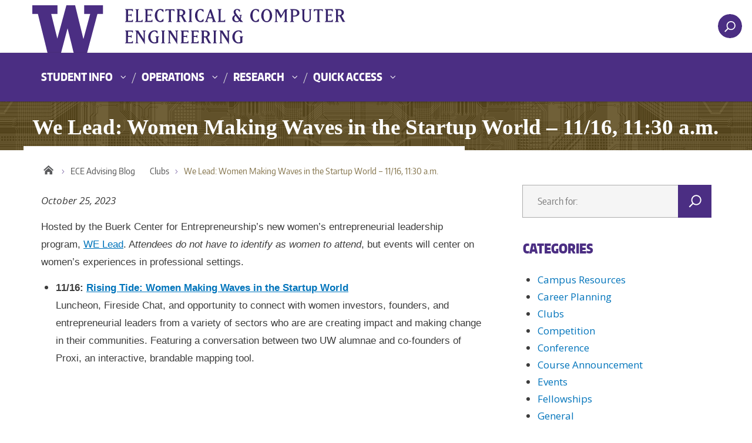

--- FILE ---
content_type: text/html; charset=UTF-8
request_url: https://advisingblog.ece.uw.edu/2023/10/25/we-lead-women-making-waves-in-the-startup-world-11-16-1130-a-m/
body_size: 52253
content:



<!DOCTYPE html>
<html xmlns="http://www.w3.org/1999/xhtml" lang="en" xml:lang="en" class="no-js">
    <head>
        <title> We Lead: Women Making Waves in the Startup World &#8211; 11/16, 11:30 a.m.  |  ECE Advising Blog </title>
        <meta charset="utf-8">
        <meta name="description" content="">
        <meta name="viewport" content="width=device-width, initial-scale=1">

        <!-- Place favicon.ico and apple-touch-icon.png in the root directory -->

        <meta name='robots' content='max-image-preview:large' />
<link rel='dns-prefetch' href='//fonts.googleapis.com' />
<link rel="alternate" type="application/rss+xml" title="ECE Advising Blog &raquo; Feed" href="https://advisingblog.ece.uw.edu/feed/" />
<link rel="alternate" type="application/rss+xml" title="ECE Advising Blog &raquo; Comments Feed" href="https://advisingblog.ece.uw.edu/comments/feed/" />
<link rel="alternate" title="oEmbed (JSON)" type="application/json+oembed" href="https://advisingblog.ece.uw.edu/wp-json/oembed/1.0/embed?url=https%3A%2F%2Fadvisingblog.ece.uw.edu%2F2023%2F10%2F25%2Fwe-lead-women-making-waves-in-the-startup-world-11-16-1130-a-m%2F" />
<link rel="alternate" title="oEmbed (XML)" type="text/xml+oembed" href="https://advisingblog.ece.uw.edu/wp-json/oembed/1.0/embed?url=https%3A%2F%2Fadvisingblog.ece.uw.edu%2F2023%2F10%2F25%2Fwe-lead-women-making-waves-in-the-startup-world-11-16-1130-a-m%2F&#038;format=xml" />
<meta property="og:image" content="http://s3-us-west-2.amazonaws.com/uw-s3-cdn/wp-content/uploads/sites/10/2019/06/21094817/Univ-of-Washington_Memorial-Way.jpg" />
<meta name="twitter:card" content="summary" />
<meta name="twitter:site" content="@uw" />
<meta name="twitter:creator" content="@uw" />
<meta name="twitter:card" content="summary_large_image" />
<meta property="og:title" content="We Lead: Women Making Waves in the Startup World – 11/16, 11:30 a.m." />
<meta property="og:url" content="https://advisingblog.ece.uw.edu/2023/10/25/we-lead-women-making-waves-in-the-startup-world-11-16-1130-a-m/" />
<meta property="og:site_name" content="ECE Advising Blog" />
<meta property="og:description" content="Hosted by the Buerk Center for Entrepreneurship’s new women’s entrepreneurial leadership program, WE Lead. Attendees do not have to identify as women to attend, but events will center on women's..." />

      
<style id='wp-img-auto-sizes-contain-inline-css' type='text/css'>
img:is([sizes=auto i],[sizes^="auto," i]){contain-intrinsic-size:3000px 1500px}
/*# sourceURL=wp-img-auto-sizes-contain-inline-css */
</style>
<style id='wp-emoji-styles-inline-css' type='text/css'>

	img.wp-smiley, img.emoji {
		display: inline !important;
		border: none !important;
		box-shadow: none !important;
		height: 1em !important;
		width: 1em !important;
		margin: 0 0.07em !important;
		vertical-align: -0.1em !important;
		background: none !important;
		padding: 0 !important;
	}
/*# sourceURL=wp-emoji-styles-inline-css */
</style>
<style id='wp-block-library-inline-css' type='text/css'>
:root{--wp-block-synced-color:#7a00df;--wp-block-synced-color--rgb:122,0,223;--wp-bound-block-color:var(--wp-block-synced-color);--wp-editor-canvas-background:#ddd;--wp-admin-theme-color:#007cba;--wp-admin-theme-color--rgb:0,124,186;--wp-admin-theme-color-darker-10:#006ba1;--wp-admin-theme-color-darker-10--rgb:0,107,160.5;--wp-admin-theme-color-darker-20:#005a87;--wp-admin-theme-color-darker-20--rgb:0,90,135;--wp-admin-border-width-focus:2px}@media (min-resolution:192dpi){:root{--wp-admin-border-width-focus:1.5px}}.wp-element-button{cursor:pointer}:root .has-very-light-gray-background-color{background-color:#eee}:root .has-very-dark-gray-background-color{background-color:#313131}:root .has-very-light-gray-color{color:#eee}:root .has-very-dark-gray-color{color:#313131}:root .has-vivid-green-cyan-to-vivid-cyan-blue-gradient-background{background:linear-gradient(135deg,#00d084,#0693e3)}:root .has-purple-crush-gradient-background{background:linear-gradient(135deg,#34e2e4,#4721fb 50%,#ab1dfe)}:root .has-hazy-dawn-gradient-background{background:linear-gradient(135deg,#faaca8,#dad0ec)}:root .has-subdued-olive-gradient-background{background:linear-gradient(135deg,#fafae1,#67a671)}:root .has-atomic-cream-gradient-background{background:linear-gradient(135deg,#fdd79a,#004a59)}:root .has-nightshade-gradient-background{background:linear-gradient(135deg,#330968,#31cdcf)}:root .has-midnight-gradient-background{background:linear-gradient(135deg,#020381,#2874fc)}:root{--wp--preset--font-size--normal:16px;--wp--preset--font-size--huge:42px}.has-regular-font-size{font-size:1em}.has-larger-font-size{font-size:2.625em}.has-normal-font-size{font-size:var(--wp--preset--font-size--normal)}.has-huge-font-size{font-size:var(--wp--preset--font-size--huge)}.has-text-align-center{text-align:center}.has-text-align-left{text-align:left}.has-text-align-right{text-align:right}.has-fit-text{white-space:nowrap!important}#end-resizable-editor-section{display:none}.aligncenter{clear:both}.items-justified-left{justify-content:flex-start}.items-justified-center{justify-content:center}.items-justified-right{justify-content:flex-end}.items-justified-space-between{justify-content:space-between}.screen-reader-text{border:0;clip-path:inset(50%);height:1px;margin:-1px;overflow:hidden;padding:0;position:absolute;width:1px;word-wrap:normal!important}.screen-reader-text:focus{background-color:#ddd;clip-path:none;color:#444;display:block;font-size:1em;height:auto;left:5px;line-height:normal;padding:15px 23px 14px;text-decoration:none;top:5px;width:auto;z-index:100000}html :where(.has-border-color){border-style:solid}html :where([style*=border-top-color]){border-top-style:solid}html :where([style*=border-right-color]){border-right-style:solid}html :where([style*=border-bottom-color]){border-bottom-style:solid}html :where([style*=border-left-color]){border-left-style:solid}html :where([style*=border-width]){border-style:solid}html :where([style*=border-top-width]){border-top-style:solid}html :where([style*=border-right-width]){border-right-style:solid}html :where([style*=border-bottom-width]){border-bottom-style:solid}html :where([style*=border-left-width]){border-left-style:solid}html :where(img[class*=wp-image-]){height:auto;max-width:100%}:where(figure){margin:0 0 1em}html :where(.is-position-sticky){--wp-admin--admin-bar--position-offset:var(--wp-admin--admin-bar--height,0px)}@media screen and (max-width:600px){html :where(.is-position-sticky){--wp-admin--admin-bar--position-offset:0px}}

/*# sourceURL=wp-block-library-inline-css */
</style><style id='global-styles-inline-css' type='text/css'>
:root{--wp--preset--aspect-ratio--square: 1;--wp--preset--aspect-ratio--4-3: 4/3;--wp--preset--aspect-ratio--3-4: 3/4;--wp--preset--aspect-ratio--3-2: 3/2;--wp--preset--aspect-ratio--2-3: 2/3;--wp--preset--aspect-ratio--16-9: 16/9;--wp--preset--aspect-ratio--9-16: 9/16;--wp--preset--color--black: #000000;--wp--preset--color--cyan-bluish-gray: #abb8c3;--wp--preset--color--white: #ffffff;--wp--preset--color--pale-pink: #f78da7;--wp--preset--color--vivid-red: #cf2e2e;--wp--preset--color--luminous-vivid-orange: #ff6900;--wp--preset--color--luminous-vivid-amber: #fcb900;--wp--preset--color--light-green-cyan: #7bdcb5;--wp--preset--color--vivid-green-cyan: #00d084;--wp--preset--color--pale-cyan-blue: #8ed1fc;--wp--preset--color--vivid-cyan-blue: #0693e3;--wp--preset--color--vivid-purple: #9b51e0;--wp--preset--gradient--vivid-cyan-blue-to-vivid-purple: linear-gradient(135deg,rgb(6,147,227) 0%,rgb(155,81,224) 100%);--wp--preset--gradient--light-green-cyan-to-vivid-green-cyan: linear-gradient(135deg,rgb(122,220,180) 0%,rgb(0,208,130) 100%);--wp--preset--gradient--luminous-vivid-amber-to-luminous-vivid-orange: linear-gradient(135deg,rgb(252,185,0) 0%,rgb(255,105,0) 100%);--wp--preset--gradient--luminous-vivid-orange-to-vivid-red: linear-gradient(135deg,rgb(255,105,0) 0%,rgb(207,46,46) 100%);--wp--preset--gradient--very-light-gray-to-cyan-bluish-gray: linear-gradient(135deg,rgb(238,238,238) 0%,rgb(169,184,195) 100%);--wp--preset--gradient--cool-to-warm-spectrum: linear-gradient(135deg,rgb(74,234,220) 0%,rgb(151,120,209) 20%,rgb(207,42,186) 40%,rgb(238,44,130) 60%,rgb(251,105,98) 80%,rgb(254,248,76) 100%);--wp--preset--gradient--blush-light-purple: linear-gradient(135deg,rgb(255,206,236) 0%,rgb(152,150,240) 100%);--wp--preset--gradient--blush-bordeaux: linear-gradient(135deg,rgb(254,205,165) 0%,rgb(254,45,45) 50%,rgb(107,0,62) 100%);--wp--preset--gradient--luminous-dusk: linear-gradient(135deg,rgb(255,203,112) 0%,rgb(199,81,192) 50%,rgb(65,88,208) 100%);--wp--preset--gradient--pale-ocean: linear-gradient(135deg,rgb(255,245,203) 0%,rgb(182,227,212) 50%,rgb(51,167,181) 100%);--wp--preset--gradient--electric-grass: linear-gradient(135deg,rgb(202,248,128) 0%,rgb(113,206,126) 100%);--wp--preset--gradient--midnight: linear-gradient(135deg,rgb(2,3,129) 0%,rgb(40,116,252) 100%);--wp--preset--font-size--small: 13px;--wp--preset--font-size--medium: 20px;--wp--preset--font-size--large: 36px;--wp--preset--font-size--x-large: 42px;--wp--preset--spacing--20: 0.44rem;--wp--preset--spacing--30: 0.67rem;--wp--preset--spacing--40: 1rem;--wp--preset--spacing--50: 1.5rem;--wp--preset--spacing--60: 2.25rem;--wp--preset--spacing--70: 3.38rem;--wp--preset--spacing--80: 5.06rem;--wp--preset--shadow--natural: 6px 6px 9px rgba(0, 0, 0, 0.2);--wp--preset--shadow--deep: 12px 12px 50px rgba(0, 0, 0, 0.4);--wp--preset--shadow--sharp: 6px 6px 0px rgba(0, 0, 0, 0.2);--wp--preset--shadow--outlined: 6px 6px 0px -3px rgb(255, 255, 255), 6px 6px rgb(0, 0, 0);--wp--preset--shadow--crisp: 6px 6px 0px rgb(0, 0, 0);}:where(.is-layout-flex){gap: 0.5em;}:where(.is-layout-grid){gap: 0.5em;}body .is-layout-flex{display: flex;}.is-layout-flex{flex-wrap: wrap;align-items: center;}.is-layout-flex > :is(*, div){margin: 0;}body .is-layout-grid{display: grid;}.is-layout-grid > :is(*, div){margin: 0;}:where(.wp-block-columns.is-layout-flex){gap: 2em;}:where(.wp-block-columns.is-layout-grid){gap: 2em;}:where(.wp-block-post-template.is-layout-flex){gap: 1.25em;}:where(.wp-block-post-template.is-layout-grid){gap: 1.25em;}.has-black-color{color: var(--wp--preset--color--black) !important;}.has-cyan-bluish-gray-color{color: var(--wp--preset--color--cyan-bluish-gray) !important;}.has-white-color{color: var(--wp--preset--color--white) !important;}.has-pale-pink-color{color: var(--wp--preset--color--pale-pink) !important;}.has-vivid-red-color{color: var(--wp--preset--color--vivid-red) !important;}.has-luminous-vivid-orange-color{color: var(--wp--preset--color--luminous-vivid-orange) !important;}.has-luminous-vivid-amber-color{color: var(--wp--preset--color--luminous-vivid-amber) !important;}.has-light-green-cyan-color{color: var(--wp--preset--color--light-green-cyan) !important;}.has-vivid-green-cyan-color{color: var(--wp--preset--color--vivid-green-cyan) !important;}.has-pale-cyan-blue-color{color: var(--wp--preset--color--pale-cyan-blue) !important;}.has-vivid-cyan-blue-color{color: var(--wp--preset--color--vivid-cyan-blue) !important;}.has-vivid-purple-color{color: var(--wp--preset--color--vivid-purple) !important;}.has-black-background-color{background-color: var(--wp--preset--color--black) !important;}.has-cyan-bluish-gray-background-color{background-color: var(--wp--preset--color--cyan-bluish-gray) !important;}.has-white-background-color{background-color: var(--wp--preset--color--white) !important;}.has-pale-pink-background-color{background-color: var(--wp--preset--color--pale-pink) !important;}.has-vivid-red-background-color{background-color: var(--wp--preset--color--vivid-red) !important;}.has-luminous-vivid-orange-background-color{background-color: var(--wp--preset--color--luminous-vivid-orange) !important;}.has-luminous-vivid-amber-background-color{background-color: var(--wp--preset--color--luminous-vivid-amber) !important;}.has-light-green-cyan-background-color{background-color: var(--wp--preset--color--light-green-cyan) !important;}.has-vivid-green-cyan-background-color{background-color: var(--wp--preset--color--vivid-green-cyan) !important;}.has-pale-cyan-blue-background-color{background-color: var(--wp--preset--color--pale-cyan-blue) !important;}.has-vivid-cyan-blue-background-color{background-color: var(--wp--preset--color--vivid-cyan-blue) !important;}.has-vivid-purple-background-color{background-color: var(--wp--preset--color--vivid-purple) !important;}.has-black-border-color{border-color: var(--wp--preset--color--black) !important;}.has-cyan-bluish-gray-border-color{border-color: var(--wp--preset--color--cyan-bluish-gray) !important;}.has-white-border-color{border-color: var(--wp--preset--color--white) !important;}.has-pale-pink-border-color{border-color: var(--wp--preset--color--pale-pink) !important;}.has-vivid-red-border-color{border-color: var(--wp--preset--color--vivid-red) !important;}.has-luminous-vivid-orange-border-color{border-color: var(--wp--preset--color--luminous-vivid-orange) !important;}.has-luminous-vivid-amber-border-color{border-color: var(--wp--preset--color--luminous-vivid-amber) !important;}.has-light-green-cyan-border-color{border-color: var(--wp--preset--color--light-green-cyan) !important;}.has-vivid-green-cyan-border-color{border-color: var(--wp--preset--color--vivid-green-cyan) !important;}.has-pale-cyan-blue-border-color{border-color: var(--wp--preset--color--pale-cyan-blue) !important;}.has-vivid-cyan-blue-border-color{border-color: var(--wp--preset--color--vivid-cyan-blue) !important;}.has-vivid-purple-border-color{border-color: var(--wp--preset--color--vivid-purple) !important;}.has-vivid-cyan-blue-to-vivid-purple-gradient-background{background: var(--wp--preset--gradient--vivid-cyan-blue-to-vivid-purple) !important;}.has-light-green-cyan-to-vivid-green-cyan-gradient-background{background: var(--wp--preset--gradient--light-green-cyan-to-vivid-green-cyan) !important;}.has-luminous-vivid-amber-to-luminous-vivid-orange-gradient-background{background: var(--wp--preset--gradient--luminous-vivid-amber-to-luminous-vivid-orange) !important;}.has-luminous-vivid-orange-to-vivid-red-gradient-background{background: var(--wp--preset--gradient--luminous-vivid-orange-to-vivid-red) !important;}.has-very-light-gray-to-cyan-bluish-gray-gradient-background{background: var(--wp--preset--gradient--very-light-gray-to-cyan-bluish-gray) !important;}.has-cool-to-warm-spectrum-gradient-background{background: var(--wp--preset--gradient--cool-to-warm-spectrum) !important;}.has-blush-light-purple-gradient-background{background: var(--wp--preset--gradient--blush-light-purple) !important;}.has-blush-bordeaux-gradient-background{background: var(--wp--preset--gradient--blush-bordeaux) !important;}.has-luminous-dusk-gradient-background{background: var(--wp--preset--gradient--luminous-dusk) !important;}.has-pale-ocean-gradient-background{background: var(--wp--preset--gradient--pale-ocean) !important;}.has-electric-grass-gradient-background{background: var(--wp--preset--gradient--electric-grass) !important;}.has-midnight-gradient-background{background: var(--wp--preset--gradient--midnight) !important;}.has-small-font-size{font-size: var(--wp--preset--font-size--small) !important;}.has-medium-font-size{font-size: var(--wp--preset--font-size--medium) !important;}.has-large-font-size{font-size: var(--wp--preset--font-size--large) !important;}.has-x-large-font-size{font-size: var(--wp--preset--font-size--x-large) !important;}
/*# sourceURL=global-styles-inline-css */
</style>

<style id='classic-theme-styles-inline-css' type='text/css'>
/*! This file is auto-generated */
.wp-block-button__link{color:#fff;background-color:#32373c;border-radius:9999px;box-shadow:none;text-decoration:none;padding:calc(.667em + 2px) calc(1.333em + 2px);font-size:1.125em}.wp-block-file__button{background:#32373c;color:#fff;text-decoration:none}
/*# sourceURL=/wp-includes/css/classic-themes.min.css */
</style>
<link rel='stylesheet' id='uw-master-css' href='https://advisingblog.ece.uw.edu/wp-content/themes/uw-2014-modded/style.css?ver=3.0.1' type='text/css' media='all' />
<link rel='stylesheet' id='google-font-open-css' href='https://fonts.googleapis.com/css?family=Open+Sans%3A400italic%2C700italic%2C400%2C700&#038;ver=3.6' type='text/css' media='all' />
<link rel='stylesheet' id='uw-style-css' href='https://advisingblog.ece.uw.edu/wp-content/themes/uw-2014-ece-child/style.css?ver=6.9' type='text/css' media='all' />
<script type="text/javascript" src="https://advisingblog.ece.uw.edu/wp-includes/js/underscore.min.js?ver=1.13.7" id="underscore-js"></script>
<script type="text/javascript" src="https://advisingblog.ece.uw.edu/wp-includes/js/jquery/jquery.min.js?ver=3.7.1" id="jquery-core-js"></script>
<script type="text/javascript" id="jquery-core-js-after">
/* <![CDATA[ */
$ = jQuery;
//# sourceURL=jquery-core-js-after
/* ]]> */
</script>
<script type="text/javascript" src="https://advisingblog.ece.uw.edu/wp-includes/js/jquery/jquery-migrate.min.js?ver=3.4.1" id="jquery-migrate-js"></script>
<script type="text/javascript" src="https://advisingblog.ece.uw.edu/wp-includes/js/backbone.min.js?ver=1.6.0" id="backbone-js"></script>
<script type="text/javascript" id="site-js-extra">
/* <![CDATA[ */
var style_dir = ["https://advisingblog.ece.uw.edu"];
var jetpackCarouselStrings = {"widths":[370,700,1000,1200,1400,2000],"is_logged_in":"","lang":"en","ajaxurl":"https://advisingblog.ece.uw.edu/wp-admin/admin-ajax.php","nonce":"1bb70f6197","display_exif":"1","display_geo":"","background_color":"white","download_original":"View full size \u003Cspan class=\"photo-size\"\u003E{0}\u003Cspan class=\"photo-size-times\"\u003E\u00d7\u003C/span\u003E{1}\u003C/span\u003E","camera":"Camera","aperture":"Aperture","shutter_speed":"Shutter Speed","focal_length":"Focal Length","require_name_email":"1","login_url":"https://advisingblog.ece.uw.edu/wp-login.php?redirect_to=https%3A%2F%2Fadvisingblog.ece.uw.edu%2F2023%2F10%2F25%2Fwe-lead-women-making-waves-in-the-startup-world-11-16-1130-a-m%2F"};
//# sourceURL=site-js-extra
/* ]]> */
</script>
<script type="text/javascript" src="https://advisingblog.ece.uw.edu/wp-content/themes/uw-2014-modded/js/site.js?ver=3.0.1" id="site-js"></script>
<link rel="https://api.w.org/" href="https://advisingblog.ece.uw.edu/wp-json/" /><link rel="alternate" title="JSON" type="application/json" href="https://advisingblog.ece.uw.edu/wp-json/wp/v2/posts/14561" /><link rel="EditURI" type="application/rsd+xml" title="RSD" href="https://advisingblog.ece.uw.edu/xmlrpc.php?rsd" />
<meta name="generator" content="WordPress 6.9" />
<link rel="canonical" href="https://advisingblog.ece.uw.edu/2023/10/25/we-lead-women-making-waves-in-the-startup-world-11-16-1130-a-m/" />
<link rel='shortlink' href='https://advisingblog.ece.uw.edu/?p=14561' />
<script src='https://wp.ece.uw.edu/?dm=e02f55419df9afb7279c908ba0a320aa&amp;action=load&amp;blogid=22&amp;siteid=1&amp;t=1648166754&amp;back=https%3A%2F%2Fadvisingblog.ece.uw.edu%2F2023%2F10%2F25%2Fwe-lead-women-making-waves-in-the-startup-world-11-16-1130-a-m%2F' type='text/javascript'></script>
        <!--[if lt IE 9]>
            <script src="https://advisingblog.ece.uw.edu/wp-content/themes/uw-2014-modded/assets/ie/js/html5shiv.js" type="text/javascript"></script>
            <script src="https://advisingblog.ece.uw.edu/wp-content/themes/uw-2014-modded/assets/ie/js/respond.js" type="text/javascript"></script>
            <link rel='stylesheet' href='https://advisingblog.ece.uw.edu/wp-content/themes/uw-2014-modded/assets/ie/css/ie.css' type='text/css' media='all' />
        <![endif]-->

        
    </head>
    <!--[if lt IE 9]> <body class="wp-singular post-template-default single single-post postid-14561 single-format-standard wp-theme-uw-2014-modded wp-child-theme-uw-2014-ece-child lt-ie9 site-"> <![endif]-->
    <!--[if gt IE 8]><!-->
    <body class="wp-singular post-template-default single single-post postid-14561 single-format-standard wp-theme-uw-2014-modded wp-child-theme-uw-2014-ece-child site-" >
    <!--<![endif]-->

    <div id="uwsearcharea" aria-hidden="true" class="uw-search-bar-container"></div>

    <a id="main-content" href="#main_content" class="screen-reader-shortcut">Skip to main content</a>

    <div id="uw-container">

    <div id="uw-container-inner">


    <header class="uw-thinstrip" role="banner">

  <div class="container">
    <a href="https://www.uw.edu" title="University of Washington Home" class="uw-patch">University of Washington</a>
    <a href="https://www.ece.uw.edu" title="UW Electrical & Computer Engineering Home" class="uw-wordmark" tabindex='-1' aria-hidden='true'>UWECE</a>
  </div>
  <div class='align-right'>
         <!-- Original code
      <nav class="uw-thin-strip-nav" aria-label='audience menu'>
          <ul class="uw-thin-links">
            <li><a href="http://uw.edu/" title="UW">UW</a></li>
            <li><a href="http://ece.uw.edu/" title="ECE">ECE</a></li>
			<li><a href="https://vannevar.ece.uw.edu/" title="Vannevar">Vannevar</a></li>
          </ul>
      </nav>
         -->
      
      <nav id='search-quicklinks' aria-label='search and quick links'>
      <button class='uw-search' aria-owns='uwsearcharea' aria-controls='uwsearcharea' aria-expanded='false' aria-label='open search area' aria-haspopup='true'>
<!--[if gt IE 8]><!-->
          <svg version="1.1" xmlns="http://www.w3.org/2000/svg" xmlns:xlink="http://www.w3.org/1999/xlink" x="0px" y="0px"
               width="19px" height="51px" viewBox="0 0 18.776 51.062" enable-background="new 0 0 18.776 51.062" xml:space="preserve" focusable="false">
          <g>
              <path fill="#FFFFFF" d="M3.537,7.591C3.537,3.405,6.94,0,11.128,0c4.188,0,7.595,3.406,7.595,7.591
                c0,4.187-3.406,7.593-7.595,7.593C6.94,15.185,3.537,11.778,3.537,7.591z M5.245,7.591c0,3.246,2.643,5.885,5.884,5.885
                c3.244,0,5.89-2.64,5.89-5.885c0-3.245-2.646-5.882-5.89-5.882C7.883,1.71,5.245,4.348,5.245,7.591z"/>

              <rect x="2.418" y="11.445" transform="matrix(0.7066 0.7076 -0.7076 0.7066 11.7842 2.0922)" fill="#FFFFFF" width="1.902" height="7.622"/>
          </g>
          <path fill="#FFFFFF" d="M3.501,47.864c0.19,0.194,0.443,0.29,0.694,0.29c0.251,0,0.502-0.096,0.695-0.29l5.691-5.691l5.692,5.691
              c0.192,0.194,0.443,0.29,0.695,0.29c0.25,0,0.503-0.096,0.694-0.29c0.385-0.382,0.385-1.003,0-1.388l-5.692-5.691l5.692-5.692
              c0.385-0.385,0.385-1.005,0-1.388c-0.383-0.385-1.004-0.385-1.389,0l-5.692,5.691L4.89,33.705c-0.385-0.385-1.006-0.385-1.389,0
              c-0.385,0.383-0.385,1.003,0,1.388l5.692,5.692l-5.692,5.691C3.116,46.861,3.116,47.482,3.501,47.864z"/>
          </svg>
<!--<![endif]-->
      </button>
      <!--
      <button class='uw-quicklinks' aria-haspopup='true' aria-expanded="false" aria-label="Open quick links">Quick Links<svg version="1.1" xmlns="http://www.w3.org/2000/svg" x="0px" y="0px" width="15.63px" height="69.13px" viewBox="0 0 15.63 69.13" enable-background="new 0 0 15.63 69.13" xml:space="preserve" focusable="false"><polygon fill="#FFFFFF" points="12.8,7.776 12.803,7.773 5.424,0 3.766,1.573 9.65,7.776 3.766,13.98 5.424,15.553 12.803,7.78"/><polygon fill="#FFFFFF" points="9.037,61.351 9.036,61.351 14.918,55.15 13.26,53.577 7.459,59.689 1.658,53.577 0,55.15 5.882,61.351 5.882,61.351 5.884,61.353 0,67.557 1.658,69.13 7.459,63.019 13.26,69.13 14.918,67.557 9.034,61.353"/></svg></button>
      -->
      </nav>
  </div>

</header>

    <nav id="dawgdrops" aria-label="Main menu"><div class="dawgdrops-inner container"><ul id="menu-dropdowns" class="dawgdrops-nav"><li class="dawgdrops-item"><a href="https://peden.ece.uw.edu/student-info/" class="dropdown-toggle" title="Student Info"  id="student-info">Student Info</a>
<button data-toggle="dropdown" aria-controls="menu-student-info" aria-labelledby="student-info"><i class="icon-chevron-down"></i></button>
<ul role="group" id="menu-student-info" aria-labelledby='student-info' class="dawgdrops-menu">
	<li><a href="https://peden.ece.uw.edu/undergrad-programs/" tabindex="-1"  title="BSEE"  id="bsee">BSEE</a></li>
	<li><a href="https://peden.ece.uw.edu/grad-programs/" tabindex="-1"  title="Master's and Ph.D"  id="masters-and-ph-d">Master&#8217;s and Ph.D</a></li>
	<li><a href="https://peden.ece.uw.edu/pmp" tabindex="-1"  title="Professional Master's Program"  id="professional-masters-program">Professional Master&#8217;s Program</a></li>
	<li><a href="https://peden.ece.uw.edu/student-info/course-info/" tabindex="-1"  title="Course Info"  id="course-info">Course Info</a></li>
	<li><a href="https://class.ece.uw.edu/index.html" tabindex="-1"  title="Class Home Pages"  id="class-home-pages">Class Home Pages</a></li>
</ul>
</li>
<li class="dawgdrops-item"><a href="https://peden.ece.uw.edu/" class="dropdown-toggle" title="Operations"  id="operations">Operations</a>
<button data-toggle="dropdown" aria-controls="menu-operations" aria-labelledby="operations"><i class="icon-chevron-down"></i></button>
<ul role="group" id="menu-operations" aria-labelledby='operations' class="dawgdrops-menu">
	<li><a href="https://peden.ece.uw.edu/admin-ops/" tabindex="-1"  title="Administration"  id="administration">Administration</a></li>
	<li><a href="https://vannevar.ece.uw.edu/operations/calendars/index.html" tabindex="-1"  title="Calendars and Scheduling"  id="calendars-and-scheduling">Calendars and Scheduling</a></li>
	<li><a href="https://peden.ece.uw.edu/computing/" tabindex="-1"  title="Computing"  id="computing">Computing</a></li>
	<li><a href="https://peden.ece.uw.edu/facilities-ops/" tabindex="-1"  title="Facilities"  id="facilities">Facilities</a></li>
	<li><a href="https://vannevar.ece.uw.edu/operations/payroll/index.html" tabindex="-1"  title="Payroll and HR"  id="payroll-and-hr">Payroll and HR</a></li>
	<li><a href="https://peden.ece.uw.edu/research-fiscal-ops/" tabindex="-1"  title="Research and Fiscal"  id="research-and-fiscal">Research and Fiscal</a></li>
	<li><a href="https://peden.ece.uw.edu/academic-ops/" tabindex="-1"  title="Teaching and Academics"  id="teaching-and-academics">Teaching and Academics</a></li>
</ul>
</li>
<li class="dawgdrops-item"><a href="https://www.ece.uw.edu/research/" class="dropdown-toggle" title="Research"  id="research">Research</a>
<button data-toggle="dropdown" aria-controls="menu-research" aria-labelledby="research"><i class="icon-chevron-down"></i></button>
<ul role="group" id="menu-research" aria-labelledby='research' class="dawgdrops-menu">
	<li><a href="https://www.ece.uw.edu/research/labs-and-research-areas/" tabindex="-1"  title="Labs and Research Areas"  id="labs-and-research-areas">Labs and Research Areas</a></li>
	<li><a href="https://vannevar.ece.uw.edu/cgi-bin/research/projects/index.pl" tabindex="-1"  title="Faculty Research Projects"  id="faculty-research-projects">Faculty Research Projects</a></li>
	<li><a href="https://www.ece.uw.edu/colloquium/" tabindex="-1"  title="Research Colloquium"  id="research-colloquium">Research Colloquium</a></li>
</ul>
</li>
<li class="dawgdrops-item"><a href="#" class="dropdown-toggle" title="Quick Access"  id="quick-access">Quick Access</a>
<button data-toggle="dropdown" aria-controls="menu-quick-access" aria-labelledby="quick-access"><i class="icon-chevron-down"></i></button>
<ul role="group" id="menu-quick-access" aria-labelledby='quick-access' class="dawgdrops-menu">
	<li><a href="https://vannevar.ece.uw.edu/people/alumni/keep_in_touch.html" tabindex="-1"  title="Alumni "Keep in Touch" Form"  id="alumni-keep-in-touch-form">Alumni &#8220;Keep in Touch&#8221; Form</a></li>
	<li><a href="https://peden.ece.uw.edu/admin-ops/links-for-faculty/" tabindex="-1"  title="Links for Faculty"  id="links-for-faculty">Links for Faculty</a></li>
	<li><a href="https://wd5.myworkday.com/uw/d/home.htmld" tabindex="-1"  title="UW Workday"  id="uw-workday">UW Workday</a></li>
</ul>
</li>
</ul></div></nav>
   <!-- Template is /var/www/html/wp-content/themes/uw-2014-ece-child/page.php -->

	<div id="sac-titlebar">
		<h1>We Lead: Women Making Waves in the Startup World &#8211; 11/16, 11:30 a.m.</h1>
	</div>

   
<!--
<div class="uw-hero-image"  style="background-image:url('https://advisingblog.ece.uw.edu/wp-content/themes/uw-2014-modded/assets/headers/suzzallo.jpg');" ></div>
-->

<div class="container uw-body">

  <div class="row">

    <div class="uw-content col-md-8" role='main'>

      <!--<a href="https://advisingblog.ece.uw.edu/" title="ECE Advising Blog"><div class="uw-site-title">ECE Advising Blog</div></a>-->

      <nav id="mobile-relative" class="frontpage" aria-label="mobile menu"><button class="uw-mobile-menu-toggle">Menu</button><ul class="uw-mobile-menu first-level"><div class="menu-dropdowns-container"><ul id="menu-dropdowns-1" class=""><li id="menu-item-12954" class="menu-item menu-item-type-custom menu-item-object-custom menu-item-has-children menu-item-12954"><a href="https://peden.ece.uw.edu/student-info/">Student Info</a>
<ul class="sub-menu">
	<li id="menu-item-12955" class="menu-item menu-item-type-custom menu-item-object-custom menu-item-12955"><a href="https://peden.ece.uw.edu/undergrad-programs/">BSEE</a></li>
	<li id="menu-item-12956" class="menu-item menu-item-type-custom menu-item-object-custom menu-item-12956"><a href="https://peden.ece.uw.edu/grad-programs/">Master&#8217;s and Ph.D</a></li>
	<li id="menu-item-12957" class="menu-item menu-item-type-custom menu-item-object-custom menu-item-12957"><a href="https://peden.ece.uw.edu/pmp">Professional Master&#8217;s Program</a></li>
	<li id="menu-item-12958" class="menu-item menu-item-type-custom menu-item-object-custom menu-item-12958"><a href="https://peden.ece.uw.edu/student-info/course-info/">Course Info</a></li>
	<li id="menu-item-12959" class="menu-item menu-item-type-custom menu-item-object-custom menu-item-12959"><a href="https://class.ece.uw.edu/index.html">Class Home Pages</a></li>
</ul>
</li>
<li id="menu-item-12960" class="menu-item menu-item-type-custom menu-item-object-custom menu-item-has-children menu-item-12960"><a href="https://peden.ece.uw.edu/">Operations</a>
<ul class="sub-menu">
	<li id="menu-item-12961" class="menu-item menu-item-type-custom menu-item-object-custom menu-item-12961"><a href="https://peden.ece.uw.edu/admin-ops/">Administration</a></li>
	<li id="menu-item-12962" class="menu-item menu-item-type-custom menu-item-object-custom menu-item-12962"><a href="https://vannevar.ece.uw.edu/operations/calendars/index.html">Calendars and Scheduling</a></li>
	<li id="menu-item-12963" class="menu-item menu-item-type-custom menu-item-object-custom menu-item-12963"><a href="https://peden.ece.uw.edu/computing/">Computing</a></li>
	<li id="menu-item-12964" class="menu-item menu-item-type-custom menu-item-object-custom menu-item-12964"><a href="https://peden.ece.uw.edu/facilities-ops/">Facilities</a></li>
	<li id="menu-item-12965" class="menu-item menu-item-type-custom menu-item-object-custom menu-item-12965"><a href="https://vannevar.ece.uw.edu/operations/payroll/index.html">Payroll and HR</a></li>
	<li id="menu-item-12966" class="menu-item menu-item-type-custom menu-item-object-custom menu-item-12966"><a href="https://peden.ece.uw.edu/research-fiscal-ops/">Research and Fiscal</a></li>
	<li id="menu-item-12967" class="menu-item menu-item-type-custom menu-item-object-custom menu-item-12967"><a href="https://peden.ece.uw.edu/academic-ops/">Teaching and Academics</a></li>
</ul>
</li>
<li id="menu-item-12968" class="menu-item menu-item-type-custom menu-item-object-custom menu-item-has-children menu-item-12968"><a href="https://www.ece.uw.edu/research/">Research</a>
<ul class="sub-menu">
	<li id="menu-item-12969" class="menu-item menu-item-type-custom menu-item-object-custom menu-item-12969"><a href="https://www.ece.uw.edu/research/labs-and-research-areas/">Labs and Research Areas</a></li>
	<li id="menu-item-12970" class="menu-item menu-item-type-custom menu-item-object-custom menu-item-12970"><a href="https://vannevar.ece.uw.edu/cgi-bin/research/projects/index.pl">Faculty Research Projects</a></li>
	<li id="menu-item-12971" class="menu-item menu-item-type-custom menu-item-object-custom menu-item-12971"><a href="https://www.ece.uw.edu/colloquium/">Research Colloquium</a></li>
</ul>
</li>
<li id="menu-item-12972" class="menu-item menu-item-type-custom menu-item-object-custom menu-item-has-children menu-item-12972"><a href="#">Quick Access</a>
<ul class="sub-menu">
	<li id="menu-item-12973" class="menu-item menu-item-type-custom menu-item-object-custom menu-item-12973"><a href="https://vannevar.ece.uw.edu/people/alumni/keep_in_touch.html">Alumni &#8220;Keep in Touch&#8221; Form</a></li>
	<li id="menu-item-12974" class="menu-item menu-item-type-custom menu-item-object-custom menu-item-12974"><a href="https://peden.ece.uw.edu/admin-ops/links-for-faculty/">Links for Faculty</a></li>
	<li id="menu-item-12975" class="menu-item menu-item-type-custom menu-item-object-custom menu-item-12975"><a href="https://wd5.myworkday.com/uw/d/home.htmld">UW Workday</a></li>
</ul>
</li>
</ul></div></ul></nav>
      <nav class='uw-breadcrumbs' aria-label='breadcrumbs'><ul><li ><a href="https://www.ece.uw.edu" title="UWECE Home">Home</a></li><li class="current"><a href="https://advisingblog.ece.uw.edu/" title="ECE Advising Blog">ECE Advising Blog</a><li><li><a href="https://advisingblog.ece.uw.edu/category/clubs/" title="Clubs">Clubs</a><li class="current"><span>We Lead: Women Making Waves in the Startup World &#8211; 11/16, 11:30 a.m.</span></ul></nav>
      <div id='main_content' class="uw-body-copy" tabindex="-1">

  			<p><em>October 25, 2023</em></p>

<p><span style="font-family: arial, helvetica, sans-serif">Hosted by the Buerk Center for Entrepreneurship’s new women’s entrepreneurial leadership program, <a href="https://foster.uw.edu/centers/buerk-ctr-entrepreneurship/womens-entrepreneurial-leadership-program/" data-saferedirecturl="https://www.google.com/url?q=https://foster.uw.edu/centers/buerk-ctr-entrepreneurship/womens-entrepreneurial-leadership-program/&amp;source=gmail&amp;ust=1698353450131000&amp;usg=AOvVaw3xpNX7eMTkI2R7fEB4KPNr">WE Lead</a>. A<em>ttendees do not have to identify as women to attend</em>, but events will center on women&#8217;s experiences in professional settings.</span></p>
<ul type="disc">
<li class="m_8961340420168041027MsoListParagraph"><span style="font-family: arial, helvetica, sans-serif"><b>11/16: <a href="https://urldefense.com/v3/__https://washington.startuptree.co/event/s/QHxHoMZhLppYwbfTZRxUim/Rising-Tide---Women-Making-Waves-in-the-Startup-World__;!!K-Hz7m0Vt54!gKmQCc4nkxVWdG0JxpVVcG-UjtzbDRXYe4u3O5dtF6bWsk7PMQzjyeLoQL1Qs2QHvY8y5HwIeDRIyQf2qiRszdw$" target="_blank" rel="noopener" data-saferedirecturl="https://www.google.com/url?q=https://urldefense.com/v3/__https://washington.startuptree.co/event/s/QHxHoMZhLppYwbfTZRxUim/Rising-Tide---Women-Making-Waves-in-the-Startup-World__;!!K-Hz7m0Vt54!gKmQCc4nkxVWdG0JxpVVcG-UjtzbDRXYe4u3O5dtF6bWsk7PMQzjyeLoQL1Qs2QHvY8y5HwIeDRIyQf2qiRszdw$&amp;source=gmail&amp;ust=1698353450131000&amp;usg=AOvVaw0o1hI0rAK7zJRlpgD0VB9H">Rising Tide: Women Making Waves in the Startup World</a></b></span><br />
<span style="font-family: arial, helvetica, sans-serif">Luncheon, Fireside Chat, and opportunity to connect with women investors, founders, and entrepreneurial leaders from a variety of sectors who are are creating impact and making change in their communities. Featuring a conversation between two UW alumnae and co-founders of Proxi, an interactive, brandable mapping tool.</span></li>
</ul>

            <span class="next-page"></span>

      </div>

    </div>

    
  <div class="col-md-4 uw-sidebar">
    <nav id="desktop-relative" aria-label="mobile menu that is not visible in the desktop version"></nav>    <div role="navigation" aria-label="sidebar_navigation" id="search-2" class="widget widget_search"><form role="search" method="get" id="searchform" class="searchform" action="https://advisingblog.ece.uw.edu/">
	<div>
		<label class="screen-reader-text" for="s">Search for:</label>
		<input type="text" value="" name="s" id="s" placeholder="Search for:" autocomplete="off">
		<input type="submit" id="searchsubmit" value="Search">
	</div>
</form>
</div><div role="navigation" aria-label="sidebar_navigation" id="categories-2" class="widget widget_categories"><h2 class="widgettitle">Categories</h2>

			<ul>
					<li class="cat-item cat-item-2"><a href="https://advisingblog.ece.uw.edu/category/campus-resources/">Campus Resources</a>
</li>
	<li class="cat-item cat-item-3"><a href="https://advisingblog.ece.uw.edu/category/career-planning/">Career Planning</a>
</li>
	<li class="cat-item cat-item-50"><a href="https://advisingblog.ece.uw.edu/category/clubs/">Clubs</a>
</li>
	<li class="cat-item cat-item-60"><a href="https://advisingblog.ece.uw.edu/category/competition/">Competition</a>
</li>
	<li class="cat-item cat-item-4"><a href="https://advisingblog.ece.uw.edu/category/conference/">Conference</a>
</li>
	<li class="cat-item cat-item-5"><a href="https://advisingblog.ece.uw.edu/category/course-announcement/">Course Announcement</a>
</li>
	<li class="cat-item cat-item-6"><a href="https://advisingblog.ece.uw.edu/category/events/">Events</a>
</li>
	<li class="cat-item cat-item-7"><a href="https://advisingblog.ece.uw.edu/category/fellowships/">Fellowships</a>
</li>
	<li class="cat-item cat-item-58"><a href="https://advisingblog.ece.uw.edu/category/student-information/general/">General</a>
</li>
	<li class="cat-item cat-item-8"><a href="https://advisingblog.ece.uw.edu/category/graduate-opportunities/">Graduate opportunities</a>
</li>
	<li class="cat-item cat-item-9"><a href="https://advisingblog.ece.uw.edu/category/graduate-school/">Graduate School</a>
</li>
	<li class="cat-item cat-item-10"><a href="https://advisingblog.ece.uw.edu/category/grants/">Grants</a>
</li>
	<li class="cat-item cat-item-57"><a href="https://advisingblog.ece.uw.edu/category/student-information/health-wellness/">Health/Wellness</a>
</li>
	<li class="cat-item cat-item-56"><a href="https://advisingblog.ece.uw.edu/category/student-information/international/">International</a>
</li>
	<li class="cat-item cat-item-11"><a href="https://advisingblog.ece.uw.edu/category/internships/">Internships</a>
</li>
	<li class="cat-item cat-item-12"><a href="https://advisingblog.ece.uw.edu/category/jobs/">Jobs</a>
</li>
	<li class="cat-item cat-item-59"><a href="https://advisingblog.ece.uw.edu/category/student-information/local-info/">Local Info</a>
</li>
	<li class="cat-item cat-item-52"><a href="https://advisingblog.ece.uw.edu/category/nominations/">Nominations</a>
</li>
	<li class="cat-item cat-item-13"><a href="https://advisingblog.ece.uw.edu/category/professional-development/">Professional Development</a>
</li>
	<li class="cat-item cat-item-14"><a href="https://advisingblog.ece.uw.edu/category/random/">Random</a>
</li>
	<li class="cat-item cat-item-15"><a href="https://advisingblog.ece.uw.edu/category/registered-student-organizations/">Registered Student Organizations</a>
</li>
	<li class="cat-item cat-item-16"><a href="https://advisingblog.ece.uw.edu/category/research-opportunities/">Research Opportunities</a>
</li>
	<li class="cat-item cat-item-17"><a href="https://advisingblog.ece.uw.edu/category/scholarships/">Scholarships</a>
</li>
	<li class="cat-item cat-item-55"><a href="https://advisingblog.ece.uw.edu/category/student-information/">Student Information</a>
</li>
	<li class="cat-item cat-item-18"><a href="https://advisingblog.ece.uw.edu/category/student-opportunities/">Student opportunities</a>
</li>
	<li class="cat-item cat-item-19"><a href="https://advisingblog.ece.uw.edu/category/study-abroad/">Study Abroad</a>
</li>
	<li class="cat-item cat-item-53"><a href="https://advisingblog.ece.uw.edu/category/tips/">Tips</a>
</li>
	<li class="cat-item cat-item-51"><a href="https://advisingblog.ece.uw.edu/category/training-workshop/">Training/Workshop</a>
</li>
	<li class="cat-item cat-item-1"><a href="https://advisingblog.ece.uw.edu/category/uncategorized/">Uncategorized</a>
</li>
	<li class="cat-item cat-item-47"><a href="https://advisingblog.ece.uw.edu/category/undergraduate/">Undergraduate</a>
</li>
	<li class="cat-item cat-item-48"><a href="https://advisingblog.ece.uw.edu/category/undergraduate-research/">Undergraduate Research</a>
</li>
			</ul>

			</div><div role="navigation" aria-label="sidebar_navigation" id="meta-2" class="widget widget_meta"><h2 class="widgettitle">Meta</h2>

		<ul>
						<li><a href="https://advisingblog.ece.uw.edu/wp-login.php">Log in</a></li>
			<li><a href="https://advisingblog.ece.uw.edu/feed/">Entries feed</a></li>
			<li><a href="https://advisingblog.ece.uw.edu/comments/feed/">Comments feed</a></li>

			<li><a href="https://wordpress.org/">WordPress.org</a></li>
		</ul>

		</div><div role="navigation" aria-label="sidebar_navigation" id="archives-2" class="widget widget_archive"><h2 class="widgettitle">Archives</h2>

			<ul>
					<li><a href='https://advisingblog.ece.uw.edu/2026/01/'>January 2026</a></li>
	<li><a href='https://advisingblog.ece.uw.edu/2025/12/'>December 2025</a></li>
	<li><a href='https://advisingblog.ece.uw.edu/2025/11/'>November 2025</a></li>
	<li><a href='https://advisingblog.ece.uw.edu/2025/10/'>October 2025</a></li>
	<li><a href='https://advisingblog.ece.uw.edu/2025/09/'>September 2025</a></li>
	<li><a href='https://advisingblog.ece.uw.edu/2025/08/'>August 2025</a></li>
	<li><a href='https://advisingblog.ece.uw.edu/2025/07/'>July 2025</a></li>
	<li><a href='https://advisingblog.ece.uw.edu/2025/06/'>June 2025</a></li>
	<li><a href='https://advisingblog.ece.uw.edu/2025/05/'>May 2025</a></li>
	<li><a href='https://advisingblog.ece.uw.edu/2025/04/'>April 2025</a></li>
	<li><a href='https://advisingblog.ece.uw.edu/2025/03/'>March 2025</a></li>
	<li><a href='https://advisingblog.ece.uw.edu/2025/02/'>February 2025</a></li>
	<li><a href='https://advisingblog.ece.uw.edu/2025/01/'>January 2025</a></li>
	<li><a href='https://advisingblog.ece.uw.edu/2024/12/'>December 2024</a></li>
	<li><a href='https://advisingblog.ece.uw.edu/2024/11/'>November 2024</a></li>
	<li><a href='https://advisingblog.ece.uw.edu/2024/10/'>October 2024</a></li>
	<li><a href='https://advisingblog.ece.uw.edu/2024/09/'>September 2024</a></li>
	<li><a href='https://advisingblog.ece.uw.edu/2024/08/'>August 2024</a></li>
	<li><a href='https://advisingblog.ece.uw.edu/2024/07/'>July 2024</a></li>
	<li><a href='https://advisingblog.ece.uw.edu/2024/06/'>June 2024</a></li>
	<li><a href='https://advisingblog.ece.uw.edu/2024/05/'>May 2024</a></li>
	<li><a href='https://advisingblog.ece.uw.edu/2024/04/'>April 2024</a></li>
	<li><a href='https://advisingblog.ece.uw.edu/2024/03/'>March 2024</a></li>
	<li><a href='https://advisingblog.ece.uw.edu/2024/02/'>February 2024</a></li>
	<li><a href='https://advisingblog.ece.uw.edu/2024/01/'>January 2024</a></li>
	<li><a href='https://advisingblog.ece.uw.edu/2023/12/'>December 2023</a></li>
	<li><a href='https://advisingblog.ece.uw.edu/2023/11/'>November 2023</a></li>
	<li><a href='https://advisingblog.ece.uw.edu/2023/10/'>October 2023</a></li>
	<li><a href='https://advisingblog.ece.uw.edu/2023/09/'>September 2023</a></li>
	<li><a href='https://advisingblog.ece.uw.edu/2023/08/'>August 2023</a></li>
	<li><a href='https://advisingblog.ece.uw.edu/2023/07/'>July 2023</a></li>
	<li><a href='https://advisingblog.ece.uw.edu/2023/06/'>June 2023</a></li>
	<li><a href='https://advisingblog.ece.uw.edu/2023/05/'>May 2023</a></li>
	<li><a href='https://advisingblog.ece.uw.edu/2023/04/'>April 2023</a></li>
	<li><a href='https://advisingblog.ece.uw.edu/2023/03/'>March 2023</a></li>
	<li><a href='https://advisingblog.ece.uw.edu/2023/02/'>February 2023</a></li>
	<li><a href='https://advisingblog.ece.uw.edu/2023/01/'>January 2023</a></li>
	<li><a href='https://advisingblog.ece.uw.edu/2022/12/'>December 2022</a></li>
	<li><a href='https://advisingblog.ece.uw.edu/2022/11/'>November 2022</a></li>
	<li><a href='https://advisingblog.ece.uw.edu/2022/10/'>October 2022</a></li>
	<li><a href='https://advisingblog.ece.uw.edu/2022/09/'>September 2022</a></li>
	<li><a href='https://advisingblog.ece.uw.edu/2022/08/'>August 2022</a></li>
	<li><a href='https://advisingblog.ece.uw.edu/2022/07/'>July 2022</a></li>
	<li><a href='https://advisingblog.ece.uw.edu/2022/06/'>June 2022</a></li>
	<li><a href='https://advisingblog.ece.uw.edu/2022/05/'>May 2022</a></li>
	<li><a href='https://advisingblog.ece.uw.edu/2022/04/'>April 2022</a></li>
	<li><a href='https://advisingblog.ece.uw.edu/2022/03/'>March 2022</a></li>
	<li><a href='https://advisingblog.ece.uw.edu/2022/02/'>February 2022</a></li>
	<li><a href='https://advisingblog.ece.uw.edu/2022/01/'>January 2022</a></li>
	<li><a href='https://advisingblog.ece.uw.edu/2021/12/'>December 2021</a></li>
	<li><a href='https://advisingblog.ece.uw.edu/2021/11/'>November 2021</a></li>
	<li><a href='https://advisingblog.ece.uw.edu/2021/10/'>October 2021</a></li>
	<li><a href='https://advisingblog.ece.uw.edu/2021/09/'>September 2021</a></li>
	<li><a href='https://advisingblog.ece.uw.edu/2021/08/'>August 2021</a></li>
	<li><a href='https://advisingblog.ece.uw.edu/2021/07/'>July 2021</a></li>
	<li><a href='https://advisingblog.ece.uw.edu/2021/06/'>June 2021</a></li>
	<li><a href='https://advisingblog.ece.uw.edu/2021/05/'>May 2021</a></li>
	<li><a href='https://advisingblog.ece.uw.edu/2021/04/'>April 2021</a></li>
	<li><a href='https://advisingblog.ece.uw.edu/2021/03/'>March 2021</a></li>
	<li><a href='https://advisingblog.ece.uw.edu/2021/02/'>February 2021</a></li>
	<li><a href='https://advisingblog.ece.uw.edu/2021/01/'>January 2021</a></li>
	<li><a href='https://advisingblog.ece.uw.edu/2020/12/'>December 2020</a></li>
	<li><a href='https://advisingblog.ece.uw.edu/2020/11/'>November 2020</a></li>
	<li><a href='https://advisingblog.ece.uw.edu/2020/10/'>October 2020</a></li>
	<li><a href='https://advisingblog.ece.uw.edu/2020/09/'>September 2020</a></li>
	<li><a href='https://advisingblog.ece.uw.edu/2020/08/'>August 2020</a></li>
	<li><a href='https://advisingblog.ece.uw.edu/2020/07/'>July 2020</a></li>
	<li><a href='https://advisingblog.ece.uw.edu/2020/06/'>June 2020</a></li>
			</ul>

			</div>  </div>


  </div>

</div>

    <div role="contentinfo" class="uw-footer">

        <a href="http://www.washington.edu" class="footer-wordmark">University of Washington</a>

        <a href="http://www.washington.edu/boundless/"><h3 class="be-boundless">Be boundless</h3></a>

        <h4>Connect with us:</h4>

        <nav aria-label="social networking">
            <ul class="footer-social">
                <li><a class="facebook" href="http://www.facebook.com/UofWA">Facebook</a></li>
                <li><a class="twitter" href="http://twitter.com/UW">Twitter</a></li>
                <li><a class="instagram" href="http://instagram.com/uofwa">Instagram</a></li>
                <li><a class="youtube" href="http://www.youtube.com/user/uwhuskies">YouTube</a></li>
                <li><a class="linkedin" href="http://www.linkedin.com/company/university-of-washington">LinkedIn</a></li>
                <li><a class="pinterest" href="http://www.pinterest.com/uofwa/">Pinterest</a></li>
            </ul>
        </nav>

        <nav aria-label="footer navigation">
            <ul class="footer-links">
                <li><a href="http://www.uw.edu/accessibility">Accessibility</a></li>
                <li><a href="http://uw.edu/contact">Contact Us</a></li>
                <li><a href="http://www.washington.edu/jobs">Jobs</a></li>
                <li><a href="http://www.washington.edu/safety">Campus Safety</a></li>
                <li><a href="http://my.uw.edu/">My UW</a></li>
                <li><a href="http://www.washington.edu/rules/wac">Rules Docket</a></li>
                <li><a href="http://www.washington.edu/online/privacy/">Privacy</a></li>
                <li><a href="http://www.washington.edu/online/terms/">Terms</a></li>
                <li><a href="http://www.washington.edu/newsletter/">Newsletter</a></li>
            </ul>
        </nav>

        <p>&copy; 2026 University of Washington  |  Seattle, WA</p>

    </div>

    </div><!-- #uw-container-inner -->
    </div><!-- #uw-container -->

<script type="speculationrules">
{"prefetch":[{"source":"document","where":{"and":[{"href_matches":"/*"},{"not":{"href_matches":["/wp-*.php","/wp-admin/*","/wp-content/uploads/sites/22/*","/wp-content/*","/wp-content/plugins/*","/wp-content/themes/uw-2014-ece-child/*","/wp-content/themes/uw-2014-modded/*","/*\\?(.+)"]}},{"not":{"selector_matches":"a[rel~=\"nofollow\"]"}},{"not":{"selector_matches":".no-prefetch, .no-prefetch a"}}]},"eagerness":"conservative"}]}
</script>
<script id="wp-emoji-settings" type="application/json">
{"baseUrl":"https://s.w.org/images/core/emoji/17.0.2/72x72/","ext":".png","svgUrl":"https://s.w.org/images/core/emoji/17.0.2/svg/","svgExt":".svg","source":{"concatemoji":"https://advisingblog.ece.uw.edu/wp-includes/js/wp-emoji-release.min.js?ver=6.9"}}
</script>
<script type="module">
/* <![CDATA[ */
/*! This file is auto-generated */
const a=JSON.parse(document.getElementById("wp-emoji-settings").textContent),o=(window._wpemojiSettings=a,"wpEmojiSettingsSupports"),s=["flag","emoji"];function i(e){try{var t={supportTests:e,timestamp:(new Date).valueOf()};sessionStorage.setItem(o,JSON.stringify(t))}catch(e){}}function c(e,t,n){e.clearRect(0,0,e.canvas.width,e.canvas.height),e.fillText(t,0,0);t=new Uint32Array(e.getImageData(0,0,e.canvas.width,e.canvas.height).data);e.clearRect(0,0,e.canvas.width,e.canvas.height),e.fillText(n,0,0);const a=new Uint32Array(e.getImageData(0,0,e.canvas.width,e.canvas.height).data);return t.every((e,t)=>e===a[t])}function p(e,t){e.clearRect(0,0,e.canvas.width,e.canvas.height),e.fillText(t,0,0);var n=e.getImageData(16,16,1,1);for(let e=0;e<n.data.length;e++)if(0!==n.data[e])return!1;return!0}function u(e,t,n,a){switch(t){case"flag":return n(e,"\ud83c\udff3\ufe0f\u200d\u26a7\ufe0f","\ud83c\udff3\ufe0f\u200b\u26a7\ufe0f")?!1:!n(e,"\ud83c\udde8\ud83c\uddf6","\ud83c\udde8\u200b\ud83c\uddf6")&&!n(e,"\ud83c\udff4\udb40\udc67\udb40\udc62\udb40\udc65\udb40\udc6e\udb40\udc67\udb40\udc7f","\ud83c\udff4\u200b\udb40\udc67\u200b\udb40\udc62\u200b\udb40\udc65\u200b\udb40\udc6e\u200b\udb40\udc67\u200b\udb40\udc7f");case"emoji":return!a(e,"\ud83e\u1fac8")}return!1}function f(e,t,n,a){let r;const o=(r="undefined"!=typeof WorkerGlobalScope&&self instanceof WorkerGlobalScope?new OffscreenCanvas(300,150):document.createElement("canvas")).getContext("2d",{willReadFrequently:!0}),s=(o.textBaseline="top",o.font="600 32px Arial",{});return e.forEach(e=>{s[e]=t(o,e,n,a)}),s}function r(e){var t=document.createElement("script");t.src=e,t.defer=!0,document.head.appendChild(t)}a.supports={everything:!0,everythingExceptFlag:!0},new Promise(t=>{let n=function(){try{var e=JSON.parse(sessionStorage.getItem(o));if("object"==typeof e&&"number"==typeof e.timestamp&&(new Date).valueOf()<e.timestamp+604800&&"object"==typeof e.supportTests)return e.supportTests}catch(e){}return null}();if(!n){if("undefined"!=typeof Worker&&"undefined"!=typeof OffscreenCanvas&&"undefined"!=typeof URL&&URL.createObjectURL&&"undefined"!=typeof Blob)try{var e="postMessage("+f.toString()+"("+[JSON.stringify(s),u.toString(),c.toString(),p.toString()].join(",")+"));",a=new Blob([e],{type:"text/javascript"});const r=new Worker(URL.createObjectURL(a),{name:"wpTestEmojiSupports"});return void(r.onmessage=e=>{i(n=e.data),r.terminate(),t(n)})}catch(e){}i(n=f(s,u,c,p))}t(n)}).then(e=>{for(const n in e)a.supports[n]=e[n],a.supports.everything=a.supports.everything&&a.supports[n],"flag"!==n&&(a.supports.everythingExceptFlag=a.supports.everythingExceptFlag&&a.supports[n]);var t;a.supports.everythingExceptFlag=a.supports.everythingExceptFlag&&!a.supports.flag,a.supports.everything||((t=a.source||{}).concatemoji?r(t.concatemoji):t.wpemoji&&t.twemoji&&(r(t.twemoji),r(t.wpemoji)))});
//# sourceURL=https://advisingblog.ece.uw.edu/wp-includes/js/wp-emoji-loader.min.js
/* ]]> */
</script>

</body>
</html>
